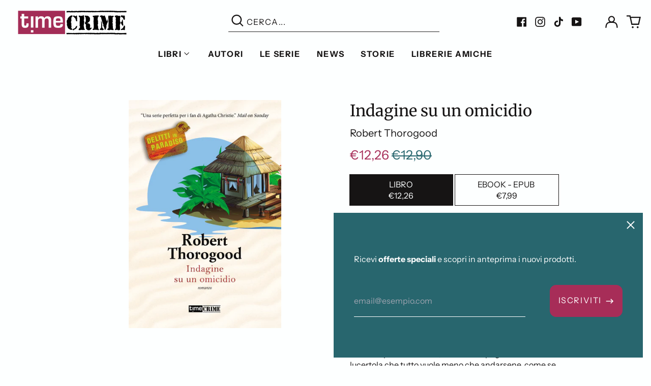

--- FILE ---
content_type: application/javascript; charset=utf-8
request_url: https://timecrime.it/collections/robert-thorogood/products/indagine-su-un-omicidio.json?callback=jQuery36007890141549307899_1769638934280&_=1769638934281
body_size: 1653
content:
/**/jQuery36007890141549307899_1769638934280({"product":{"id":6795959009326,"title":"Indagine su un omicidio","body_html":"\u003cp\u003eUn’isola paradiso ai Caraibi. Un detective di Londra scontroso e annoiato.\u003cbr\u003e\n \u003cbr\u003e\n Il detective Richard Poole è accaldato e infastidito. È bloccato sull’isola tropicale di Saint-Marie, costretto a vivere in una vecchia baracca traballante su una spiaggia, e non c’è una tazza di tè decente da trovare da nessuna parte. Non solo, l’unica compagnia è una lucertola che tutto vuole meno che andarsene, come se quel bungalow fosse la sua dimora...\u003cbr\u003e\n \u003cbr\u003e\n Aslan Kennedy ha una vita idilliaca, leader spirituale in un ritiro per ricchi vacanzieri su una delle isole più incontaminate dei Caraibi, Saint-Marie. O almeno fino a quando non viene ucciso. Ma il caso sembra già risolto: quando Aslan è stato ucciso, si trovava in una stanza chiusa con sole altre cinque persone, una delle quali confessa l’omicidio.\u003cbr\u003e\n L’ispettore investigativo Richard Poole è stufo di parlare con testimoni che preferirebbero discutere della sua “aura spirituale” piuttosto che della loro posizione al momento dell’omicidio e vorrebbe chiudere subito il caso. Ma sa anche che la realtà dei fatti dice un’altra cosa. In effetti, è convinto che la persona che ha appena confessato l’omicidio sia l’unica che non avrebbe potuto farlo.\u003cbr\u003e\n Determinato a rintracciare il vero assassino, il detective Poole è presto sulle sue tracce e nessuna pista verrà lasciata al caso.\u003cbr\u003e\n \u003cbr\u003e\n Una storia originale del detective preferito del piccolo schermo, Richard Poole, dal creatore e scrittore della fortunata serie tv della BBC One in onda su Sky e Rai 2.\u003c\/p\u003e","vendor":"Robert Thorogood","product_type":"Libro","created_at":"2022-07-12T11:48:16+02:00","handle":"indagine-su-un-omicidio","updated_at":"2026-01-28T23:22:16+01:00","published_at":"2021-04-23T12:12:33+02:00","template_suffix":"","published_scope":"web","tags":"netflix","variants":[{"id":39901790502958,"product_id":6795959009326,"title":"Libro","price":"12.26","sku":"9788866884255","position":1,"inventory_policy":"deny","compare_at_price":"12.90","fulfillment_service":"manual","inventory_management":"shopify","option1":"Libro","option2":null,"option3":null,"created_at":"2022-07-12T11:48:16+02:00","updated_at":"2026-01-28T23:22:16+01:00","taxable":true,"barcode":"","grams":0,"image_id":null,"weight":0.0,"weight_unit":"kg","inventory_quantity":50,"old_inventory_quantity":50,"requires_shipping":true,"price_currency":"EUR","compare_at_price_currency":"EUR"},{"id":39901790535726,"product_id":6795959009326,"title":"eBook","price":"7.99","sku":"9788866884477","position":2,"inventory_policy":"deny","compare_at_price":"","fulfillment_service":"manual","inventory_management":null,"option1":"eBook","option2":null,"option3":null,"created_at":"2022-07-12T11:48:16+02:00","updated_at":"2026-01-28T23:22:16+01:00","taxable":true,"barcode":"","grams":0,"image_id":29384402042926,"weight":0.0,"weight_unit":"kg","inventory_quantity":-1,"old_inventory_quantity":-1,"requires_shipping":false,"price_currency":"EUR","compare_at_price_currency":""}],"options":[{"id":8849381130286,"product_id":6795959009326,"name":"Formato","position":1,"values":["Libro","eBook"]}],"images":[{"id":29384402042926,"product_id":6795959009326,"position":1,"created_at":"2022-07-12T11:48:19+02:00","updated_at":"2022-07-12T11:48:19+02:00","alt":null,"width":1669,"height":2500,"src":"https:\/\/cdn.shopify.com\/s\/files\/1\/0394\/6225\/products\/2500_Indaginesuunomicidio.jpg?v=1657619299","variant_ids":[39901790535726]}],"image":{"id":29384402042926,"product_id":6795959009326,"position":1,"created_at":"2022-07-12T11:48:19+02:00","updated_at":"2022-07-12T11:48:19+02:00","alt":null,"width":1669,"height":2500,"src":"https:\/\/cdn.shopify.com\/s\/files\/1\/0394\/6225\/products\/2500_Indaginesuunomicidio.jpg?v=1657619299","variant_ids":[39901790535726]}}})